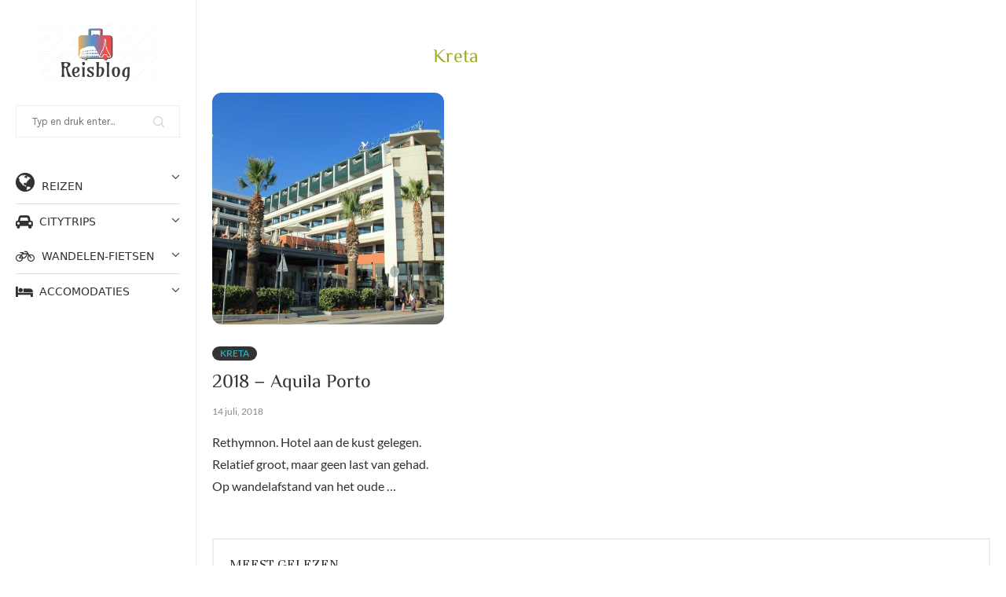

--- FILE ---
content_type: text/css
request_url: https://reisblog.guyrotty.be/wp-content/themes/soledad-child/style.css
body_size: -177
content:
/*
 Theme Name:   Soledad Child Theme
 Theme URI:    http://pencidesign.com/
 Description:  Soledad Child Theme - Made by PenciDesign
 Author:       Pencidesign
 Version:      1.0
 Author URI:   http://pencidesign.com/
 Template:     soledad
 Text Domain:  soledad
*/

/* = Theme customization go here
-------------------------------------------------------------- */
/*widget ul li a {
/*   font-size: 16px;
/*    font-style: normal;
/*    font-weight: normal;
/*    line-height: 1.4;
/*    display: block;
/*}
/*.penci-sidebar-content img {
/*    max-width: 50%;
/*    height: auto;
/*    vertical-align: top;
/*}
/*#navigation.header-6 #logo img {
/*    padding-bottom: 16px;
/*    max-height: 90px;
/*    transition: all 0.3s;
/*    -webkit-transition: all 0.3s;
/*    -moz-transition: all 0.3s;
/*    width: auto;
